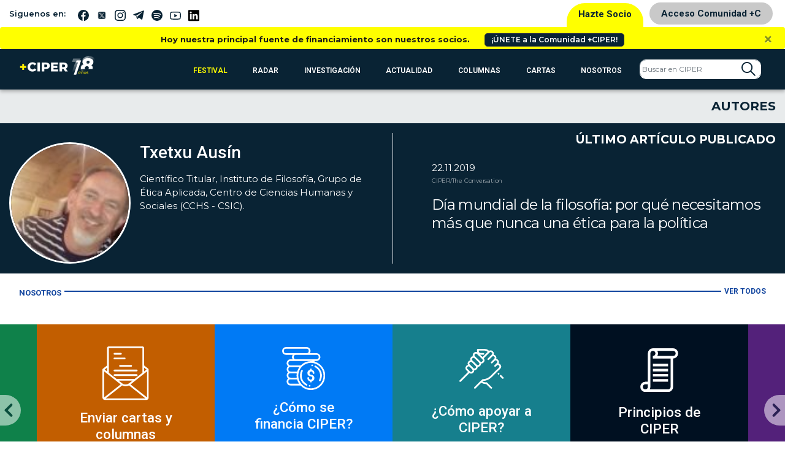

--- FILE ---
content_type: image/svg+xml
request_url: https://www.ciperchile.cl/wp-content/themes/syms/assets/img/iconos/equipo.svg
body_size: 7709
content:
<svg xmlns="http://www.w3.org/2000/svg" width="100.513" height="98.207" viewBox="0 0 100.513 98.207"><g transform="translate(0)"><path d="M203.121,447.766l-.3,1.442.284-1.444a1.472,1.472,0,1,0-.569,2.889l.027.005a1.506,1.506,0,0,0,.278.027,1.473,1.473,0,0,0,.275-2.919Zm0,0" transform="translate(-161.825 -359.839)" fill="#fff"/><path d="M262.274,450.264l.146,1.465-.151-1.464a1.472,1.472,0,0,0,.149,2.937c.051,0,.1,0,.153-.008l.041,0a1.472,1.472,0,0,0-.337-2.926Zm0,0" transform="translate(-209.72 -361.864)" fill="#fff"/><path d="M232.651,451.233h-.021a1.464,1.464,0,0,0-1.526,1.406,1.481,1.481,0,0,0,1.414,1.537c.023,0,.045,0,.068,0a1.472,1.472,0,0,0,.065-2.943Zm0,0" transform="translate(-185.733 -362.647)" fill="#fff"/><path d="M174.555,439.883l-.018-.007a1.464,1.464,0,0,0-1.874.891,1.477,1.477,0,1,0,1.893-.884Zm0,0" transform="translate(-138.697 -353.453)" fill="#fff"/><path d="M291.462,444.851l.363,1.427-.367-1.426a1.472,1.472,0,1,0,.735,2.851l.039-.01a1.472,1.472,0,0,0-.769-2.843Zm0,0" transform="translate(-233.352 -357.481)" fill="#fff"/><path d="M319.479,435.078l.584,1.351-.588-1.35a1.472,1.472,0,1,0,1.176,2.7l.036-.016a1.472,1.472,0,0,0-1.207-2.686Zm0,0" transform="translate(-256.046 -349.565)" fill="#fff"/><path d="M147.956,81.635a1.473,1.473,0,1,0-.688-2.773l-.018.009a1.47,1.47,0,0,0,.706,2.764Zm0,0" transform="translate(-117.722 -63.241)" fill="#fff"/><path d="M64.025,166.028a1.472,1.472,0,0,0,1.988-.62l.026-.051a1.473,1.473,0,1,0-2.015.672Zm0,0" transform="translate(-50.823 -131.188)" fill="#fff"/><path d="M52.6,193.868a1.47,1.47,0,0,0,1.867-.923l.019-.058a1.473,1.473,0,1,0-1.886.981Zm0,0" transform="translate(-41.467 -153.489)" fill="#fff"/><path d="M79.569,140.273a1.471,1.471,0,0,0,2.057-.324l.019-.026a1.472,1.472,0,0,0-2.4-1.712l1.186.873-1.191-.867a1.472,1.472,0,0,0,.324,2.057Zm0,0" transform="translate(-63.462 -110.584)" fill="#fff"/><path d="M122.517,97.78a1.479,1.479,0,1,0-.853-2.676l-.037.027a1.474,1.474,0,0,0,.89,2.649Zm0,0" transform="translate(-97.282 -76.205)" fill="#fff"/><path d="M49.708,311.546a1.472,1.472,0,1,0-.019-.064Zm0,0" transform="translate(-39.892 -248.837)" fill="#fff"/><path d="M99.863,117.563a1.477,1.477,0,1,0-1.028-2.524l-.025.025a1.471,1.471,0,0,0,1.053,2.5Zm0,0" transform="translate(-79.075 -92.108)" fill="#fff"/><path d="M46.282,281.476a1.473,1.473,0,0,0-2.922.364l.008.059a1.472,1.472,0,0,0,2.914-.423Zm0,0" transform="translate(-34.84 -225.187)" fill="#fff"/><path d="M43.019,253.112h.044a1.472,1.472,0,0,0,1.471-1.429l0-.063a1.473,1.473,0,1,0-1.517,1.492Zm0,0" transform="translate(-33.426 -201.04)" fill="#fff"/><path d="M45.545,223.126a1.518,1.518,0,0,0,.261.023,1.474,1.474,0,0,0,1.448-1.213c0-.021.007-.043.01-.064a1.473,1.473,0,1,0-1.719,1.255Zm0,0" transform="translate(-35.629 -176.958)" fill="#fff"/><path d="M403.187,144.079a1.472,1.472,0,0,0,2.424-1.672l-1.224.819,1.219-.826a1.473,1.473,0,0,0-2.438,1.653Zm0,0" transform="translate(-323.817 -113.926)" fill="#fff"/><path d="M437.248,229.032a1.472,1.472,0,0,0-1.3,1.628l.008.064a1.473,1.473,0,0,0,1.456,1.264,1.508,1.508,0,0,0,.21-.015,1.483,1.483,0,0,0-.376-2.941Zm0,0" transform="translate(-350.36 -184.062)" fill="#fff"/><path d="M429.7,200.174l.006.019a1.473,1.473,0,0,0,1.412,1.057,1.45,1.45,0,0,0,.416-.061,1.472,1.472,0,0,0,1-1.828l-.006-.019a1.472,1.472,0,1,0-2.825.831Zm0,0" transform="translate(-345.295 -159.359)" fill="#fff"/><path d="M418.693,171.1a1.48,1.48,0,0,0,1.328.827,1.471,1.471,0,0,0,1.318-2.117l-1.334.622,1.333-.625a1.472,1.472,0,0,0-2.666,1.25Zm0,0" transform="translate(-336.369 -135.788)" fill="#fff"/><path d="M383.629,119.868a1.484,1.484,0,1,0-.044-.047Zm0,0" transform="translate(-307.968 -94.313)" fill="#fff"/><path d="M438.832,260.385a1.482,1.482,0,0,0-.126,2.96l.084,0a1.473,1.473,0,0,0,1.469-1.391l0-.061A1.47,1.47,0,0,0,438.832,260.385Zm0,0" transform="translate(-351.465 -209.267)" fill="#fff"/><path d="M334.318,82.034l.035.019a1.467,1.467,0,0,0,1.983-.605,1.477,1.477,0,0,0-.6-1.993l-.712,1.288.708-1.291a1.472,1.472,0,1,0-1.416,2.582Zm0,0" transform="translate(-268.072 -63.708)" fill="#fff"/><path d="M360.458,98.986l.023.018a1.473,1.473,0,0,0,1.78-2.347l-.01-.007a1.472,1.472,0,1,0-1.793,2.336Zm0,0" transform="translate(-289.232 -77.431)" fill="#fff"/><path d="M99.6,73.408l-6.912-6.924a3.109,3.109,0,0,0-4.4,0l-.16.16-.454-.454a5.943,5.943,0,0,1-1.289-1.929,1.437,1.437,0,0,0-.105-.273,5.954,5.954,0,0,1-.343-2V60.03a1.483,1.483,0,1,0-.009-2.617A8.3,8.3,0,0,0,83.5,51.876L76.791,45.16a7.956,7.956,0,0,0-10.173-.913l-.712-.715V26.691a8.361,8.361,0,0,0-2.074-5.514,5.942,5.942,0,0,1-1.475-3.922V16.021h.1a3.116,3.116,0,0,0,3.113-3.113V3.114A3.116,3.116,0,0,0,62.458,0h-27.5a3.116,3.116,0,0,0-3.113,3.113v9.794a3.116,3.116,0,0,0,3.113,3.113h.227v.646a5.907,5.907,0,0,1-1.738,4.2l-2.968,2.974a8.307,8.307,0,0,0-2.442,5.907v9.5a7.939,7.939,0,0,0,.855,3.589,7.906,7.906,0,0,0-5.166,2.322l-6.705,6.717a8.308,8.308,0,0,0-2.442,5.907v4.205a5.907,5.907,0,0,1-1.737,4.2l-.449.449-.005,0-.16-.16a3.109,3.109,0,0,0-4.4,0L.908,73.408a3.121,3.121,0,0,0,0,4.4l2.367,2.37A1.472,1.472,0,1,0,5.359,78.1L2.993,75.73a.171.171,0,0,1,0-.242l6.912-6.924a.165.165,0,0,1,.234,0l1.2,1.2h0L27.75,86.205l1.838,1.842a.171.171,0,0,1,0,.242l-6.912,6.924a.165.165,0,0,1-.235,0L9.528,82.277a1.472,1.472,0,0,0-2.084,2.08L20.358,97.293a3.109,3.109,0,0,0,4.4,0l6.912-6.924a3.12,3.12,0,0,0,0-4.4l-.075-.075.872-.873a5.916,5.916,0,0,1,3.809-1.727,8.331,8.331,0,0,0,5.361-2.431l6.35-6.363a5.041,5.041,0,0,0,3.644-3.84,5.02,5.02,0,0,0,7.174-4.543v-3.5a5.018,5.018,0,0,0,7.1-4.577V47.705l4.529,4.551a1.472,1.472,0,1,0,2.087-2.077l-3.776-3.794a5.015,5.015,0,0,1,5.961.856l6.705,6.716a5.383,5.383,0,0,1,1.582,3.827v4.205a8.834,8.834,0,0,0,2.6,6.282l.457.458-2.136,2.14L71,83.807l-.72-.722-.022-.021-.127-.127a8.865,8.865,0,0,0-5.7-2.584,5.4,5.4,0,0,1-3.472-1.576l-4.838-4.812a1.472,1.472,0,1,0-2.077,2.087l4.835,4.808a8.331,8.331,0,0,0,5.362,2.431,5.919,5.919,0,0,1,3.808,1.726l.071.071a1.415,1.415,0,0,0,.122.123l.679.679-.075.076a3.12,3.12,0,0,0,0,4.4l6.912,6.924a3.11,3.11,0,0,0,4.4,0L99.6,77.811a3.12,3.12,0,0,0,0-4.4ZM86.926,58.767l-.028,0-.268-.054ZM39.555,78.78a5.389,5.389,0,0,1-3.467,1.573,8.865,8.865,0,0,0-5.7,2.584l-.869.87-.782-.784-.03-.03L14.464,68.729l.457-.458a8.834,8.834,0,0,0,2.6-6.282V57.783A5.379,5.379,0,0,1,19.1,53.957l6.705-6.716a5.014,5.014,0,0,1,5.968-.851l-3.782,3.788a1.472,1.472,0,0,0,2.084,2.08l4.518-4.526V66.114a5.021,5.021,0,0,0,7.2,4.53,5.046,5.046,0,0,0,2.5,3.39ZM62.961,58.042a2.077,2.077,0,1,1-4.155,0V41.618a1.472,1.472,0,1,0-2.945,0v24.5a2.076,2.076,0,0,1-4.124.344V41.6a1.488,1.488,0,0,0-2.975.017v24.5a5.048,5.048,0,0,0,.031.552v2.967a2.077,2.077,0,1,1-4.154,0V41.583a1.473,1.473,0,0,0-2.945,0v24.53a2.077,2.077,0,1,1-4.154,0V38.725a1.472,1.472,0,1,0-2.945,0v5.066a1.446,1.446,0,0,0-.354.169,5.038,5.038,0,0,1-3.263-4.712v-9.5a5.383,5.383,0,0,1,1.582-3.827l2.968-2.974a8.831,8.831,0,0,0,2.6-6.282v-.646h2.96a1.472,1.472,0,1,0,0-2.945H34.954a.169.169,0,0,1-.168-.169V3.113a.169.169,0,0,1,.168-.169h27.5a.169.169,0,0,1,.169.169v9.794a.168.168,0,0,1-.169.169H48a1.472,1.472,0,1,0,0,2.945H59.412v1.234a8.891,8.891,0,0,0,2.205,5.864,5.413,5.413,0,0,1,1.344,3.571ZM97.519,75.73,78.071,95.213a.158.158,0,0,1-.117.049.16.16,0,0,1-.117-.049l-6.912-6.924a.171.171,0,0,1,0-.242l1.113-1.115h0l11.29-11.31,7.045-7.057a.164.164,0,0,1,.234,0l6.912,6.924A.171.171,0,0,1,97.519,75.73Zm0,0" fill="#fff"/><path d="M195.384,32.8a1.571,1.571,0,1,0,1.568,1.571A1.571,1.571,0,0,0,195.384,32.8Zm0,0" transform="translate(-155.768 -26.364)" fill="#fff"/><path d="M456.982,374.688a1.57,1.57,0,1,0,1.568,1.571A1.571,1.571,0,0,0,456.982,374.688Zm0,0" transform="translate(-366.01 -301.131)" fill="#fff"/><path d="M112.147,444.773a1.568,1.568,0,1,0-1.567,1.571A1.571,1.571,0,0,0,112.147,444.773Zm0,0" transform="translate(-87.611 -356.196)" fill="#fff"/></g></svg>

--- FILE ---
content_type: image/svg+xml
request_url: https://www.ciperchile.cl/wp-content/themes/syms/assets/img/iconos/directorio.svg
body_size: 4275
content:
<svg xmlns="http://www.w3.org/2000/svg" width="120.789" height="77.294" viewBox="0 0 120.789 77.294"><g transform="translate(0 -92.184)"><g transform="translate(34.041 92.184)"><path d="M191.457,135.727l-10.282-4.57a2.014,2.014,0,0,1-1.2-1.839v-2.823a14.984,14.984,0,0,0,5.674-11.739v-3.974a3.667,3.667,0,0,0,1.891-3.2v-.386a15.024,15.024,0,0,0-15.007-15.007h-3.782a15.024,15.024,0,0,0-15.007,15.007v3.5a3.711,3.711,0,0,0,1.412,2.973,3.451,3.451,0,0,0,.479.31v.781a14.983,14.983,0,0,0,5.673,11.739v2.824a2.015,2.015,0,0,1-1.2,1.839l-10.282,4.57a9.342,9.342,0,0,0-5.543,8.529v23.451a1.769,1.769,0,0,0,3.539,0V144.257a5.784,5.784,0,0,1,.036-.609l4.738,4.738a3.879,3.879,0,0,1,1.143,2.761v16.561a1.769,1.769,0,1,0,3.539,0V151.146a7.394,7.394,0,0,0-2.18-5.263l-5.648-5.648a5.78,5.78,0,0,1,1.814-1.274l10.108-4.493,7.5,7.5v25.743a1.769,1.769,0,1,0,3.539,0V141.965l7.5-7.5,10.108,4.492a5.776,5.776,0,0,1,1.814,1.275l-5.648,5.648a7.394,7.394,0,0,0-2.18,5.263v16.561a1.769,1.769,0,1,0,3.539,0V151.146a3.879,3.879,0,0,1,1.143-2.761l4.737-4.737a5.775,5.775,0,0,1,.036.608v23.451a1.769,1.769,0,0,0,3.539,0V144.257A9.343,9.343,0,0,0,191.457,135.727Zm-20.811,3-6.578-6.578a5.542,5.542,0,0,0,.783-2.834v-.72a14.995,14.995,0,0,0,11.59,0v.72a5.541,5.541,0,0,0,.783,2.834Zm0-12.505a11.481,11.481,0,0,1-11.469-11.468v-.8a10.461,10.461,0,0,0,3.213-2.086,1.769,1.769,0,0,0-2.4-2.6,6.355,6.355,0,0,1-2.627,1.569.285.285,0,0,1-.047.009.359.359,0,0,1-.03-.16v-3.5a11.482,11.482,0,0,1,11.469-11.469h3.782a11.482,11.482,0,0,1,11.469,11.469v.386a.114.114,0,0,1-.08.116c-10.6,2.093-15.91-1.851-17.7-3.644a1.769,1.769,0,0,0-2.5,2.5c5.495,5.494,13.512,5.594,18.393,5.007v3.2A11.482,11.482,0,0,1,170.646,126.224Z" transform="translate(-144.292 -92.184)" fill="#fff"/></g><g transform="translate(0 101.64)"><path d="M31.906,156.729v-3.783a13.114,13.114,0,0,0-6.013-11.018,7.442,7.442,0,1,0-14.206,0,13.113,13.113,0,0,0-6.013,11.017v3.782a13.109,13.109,0,0,0,5.673,10.792v3.891a2,2,0,0,1-1.113,1.8l-6.12,3.06A7.4,7.4,0,0,0,0,182.928v15.405a1.769,1.769,0,1,0,3.539,0v-14.64l2.882,2.882a3.879,3.879,0,0,1,1.143,2.761v9a1.769,1.769,0,1,0,3.539,0v-9a7.4,7.4,0,0,0-2.18-5.263l-4.012-4.012c-.019-.019-.04-.036-.06-.054a3.945,3.945,0,0,1,.845-.571l6.12-3.06a5.638,5.638,0,0,0,.877-.548l4.326,4.326v18.179a1.769,1.769,0,1,0,3.539,0V180.155l4.326-4.326a5.614,5.614,0,0,0,.877.548l1.688.844a1.769,1.769,0,1,0,1.583-3.165l-1.688-.844a2,2,0,0,1-1.113-1.8V167.52A13.109,13.109,0,0,0,31.906,156.729ZM18.79,135.8a3.908,3.908,0,0,1,3.9,3.9,3.965,3.965,0,0,1-.062.7,13.115,13.115,0,0,0-7.679,0,3.88,3.88,0,0,1,3.837-4.6Zm0,7.565a9.588,9.588,0,0,1,9.578,9.578v.641a11.107,11.107,0,0,1-11.944-3.594,1.769,1.769,0,0,0-2.667-.189,11.575,11.575,0,0,1-4.538,2.9A9.587,9.587,0,0,1,18.79,143.368Zm0,33.551L14.7,172.831a5.6,5.6,0,0,0,.185-1.42v-2.16a13.14,13.14,0,0,0,7.808,0v2.16a5.6,5.6,0,0,0,.185,1.42Zm0-10.614a9.588,9.588,0,0,1-9.578-9.578v-.367a14.187,14.187,0,0,0,5.686-2.833,15.964,15.964,0,0,0,3.281,2.389,14.074,14.074,0,0,0,6.762,1.745,14.824,14.824,0,0,0,3.411-.408A9.589,9.589,0,0,1,18.79,166.305Z" transform="translate(0 -132.265)" fill="#fff"/></g><g transform="translate(85.101 105.422)"><g transform="translate(0 0)"><path d="M392.3,184.739l-9.9-4.951a2,2,0,0,1-1.113-1.8V175.48a11.2,11.2,0,0,0,3.782-8.393v-2.014h.122a1.769,1.769,0,0,0,1.769-1.769v-3.782A11.238,11.238,0,0,0,375.733,148.3h-3.782a11.238,11.238,0,0,0-11.225,11.225v3.782a1.769,1.769,0,0,0,1.769,1.769l.122,0v2.016a11.2,11.2,0,0,0,3.782,8.393v2.508a2,2,0,0,1-1.113,1.8,1.769,1.769,0,1,0,1.583,3.165,5.634,5.634,0,0,0,.877-.548l4.326,4.326v23.852a1.769,1.769,0,1,0,3.539,0V186.732l4.326-4.326a5.613,5.613,0,0,0,.877.548l9.582,4.791-2.906,2.906a7.4,7.4,0,0,0-2.18,5.263v14.67a1.769,1.769,0,1,0,3.539,0v-14.67a3.879,3.879,0,0,1,1.144-2.761l2.753-2.753a3.942,3.942,0,0,1,.129,1v19.187a1.769,1.769,0,1,0,3.539,0V191.4A7.4,7.4,0,0,0,392.3,184.739Zm-28.035-23.567v-1.649h0a7.7,7.7,0,0,1,7.686-7.686h3.782a7.7,7.7,0,0,1,7.686,7.686v1.965a27.061,27.061,0,0,1-12.378-3.438,1.769,1.769,0,0,0-2.233.221A11.589,11.589,0,0,1,364.265,161.172Zm9.578,22.325-4.089-4.089a5.6,5.6,0,0,0,.185-1.42v-.377a11.216,11.216,0,0,0,7.808,0v.377a5.593,5.593,0,0,0,.185,1.42Zm0-8.723a7.7,7.7,0,0,1-7.686-7.686v-2.852h0a14.973,14.973,0,0,0,4.152-2.534,31.435,31.435,0,0,0,11.22,3.19v2.2A7.7,7.7,0,0,1,373.842,174.774Z" transform="translate(-360.726 -148.298)" fill="#fff"/></g></g></g></svg>